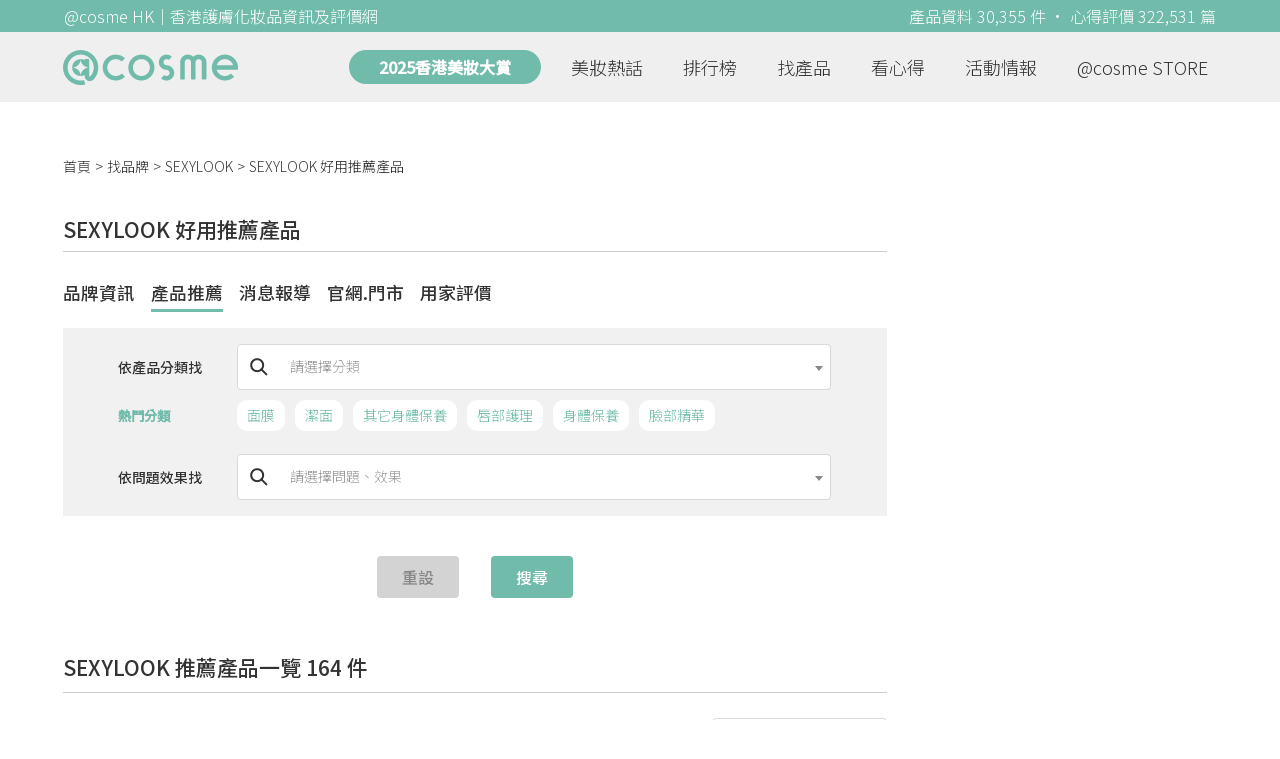

--- FILE ---
content_type: text/html; charset=utf-8
request_url: https://hk.cosme.net/brands/3559?page=10
body_size: 9028
content:
<!DOCTYPE html><html><head><title>SEXYLOOK 好用推薦產品 | @cosme 找美妝護膚</title>
<meta name="description" content="匯集SEXYLOOK 面膜,潔面,化妝水等164件好用產品推薦及70篇用家評價，必買產品：抗荳MP3痘痘淨化組,雙白金玻尿酸保濕精華液,蘆薈保濕純棉4D雙拉提面膜">
<meta name="keywords" content="sexylook,評價,好用,推薦,必買,面膜,潔面,化妝水">
<link rel="canonical" href="https://hk.cosme.net/brands/3559?page=10">
<meta property="og:title" content="SEXYLOOK 好用推薦產品 | @cosme 找美妝護膚">
<meta property="og:description" content="匯集SEXYLOOK 面膜,潔面,化妝水等164件好用產品推薦及70篇用家評價，必買產品：抗荳MP3痘痘淨化組,雙白金玻尿酸保濕精華液,蘆薈保濕純棉4D雙拉提面膜">
<meta property="og:url" content="https://hk.cosme.net/brands/3559?page=10">
<meta property="og:image" content="https://hk-web-production.s3.ap-east-1.amazonaws.com/packs/media/images/FB_600X300-5cdad85ba3904913852cce4c8a3940c2.png">
<meta property="og:type" content="website">
<meta name="viewport" content="width=device-width,initial-scale=1">
<meta name="image" content="https://hk-web-production.s3.ap-east-1.amazonaws.com/packs/media/images/FB_600X300-5cdad85ba3904913852cce4c8a3940c2.png"><link href="https://hk-web-production.s3.ap-east-1.amazonaws.com/packs/media/images/favicon-42883971783943b903caea7ba13f1a00.ico" rel="icon" type="image/x-icon" /><meta name="csrf-param" content="authenticity_token" />
<meta name="csrf-token" content="1CNgrnPViBMU1InqMW41sSpVwCgMZOD4IDExnVq588UXZzw8b_giXhvaGhdbjHkiO-RCvJKB55sWLKHIF5mtfg" /><link rel="stylesheet" media="all" href="https://hk-web-production.s3.ap-east-1.amazonaws.com/assets/application-04024382391bb910584145d8113cf35ef376b55d125bb4516cebeb14ce788597.css" /><link rel="stylesheet" media="screen" href="https://hk-web-production.s3.ap-east-1.amazonaws.com/packs/css/application-daf34d83.css" /><!--Global site tag (gtag.js) - Google Analytics--><script async="" src="https://www.googletagmanager.com/gtag/js?id=G-4DRLM5CJ00"></script><script>window.dataLayer = window.dataLayer || [];
function gtag(){dataLayer.push(arguments);}
gtag('js', new Date());
gtag('config', 'G-4DRLM5CJ00');</script><script>!function(f,b,e,v,n,t,s){if(f.fbq)return;n=f.fbq=function(){n.callMethod?
n.callMethod.apply(n,arguments):n.queue.push(arguments)};
if(!f._fbq)f._fbq=n;n.push=n;n.loaded=!0;n.version='2.0';
n.queue=[];t=b.createElement(e);t.async=!0;
t.src=v;s=b.getElementsByTagName(e)[0];
s.parentNode.insertBefore(t,s)}(window, document,'script',
'https://connect.facebook.net/en_US/fbevents.js');
fbq('init', '505889786483780');
fbq('track', 'PageView');</script><noscript><img height="1" style="display:none" width="1"><src>https://www.facebook.com/tr?id=505889786483780&amp;ev=PageView&amp;noscript=1</src></img></noscript><script>var clicky_site_ids = clicky_site_ids || []; clicky_site_ids.push(101309902);</script><script async="" src="//static.getclicky.com/js"></script><script src="https://securepubads.g.doubleclick.net/tag/js/gpt.js"></script><script src="https://cdn.jsdelivr.net/npm/sweetalert2@10/dist/sweetalert2.all.min.js"></script><script src="https://ajax.googleapis.com/ajax/libs/jquery/3.6.0/jquery.min.js"></script><script src="https://cdnjs.cloudflare.com/ajax/libs/jqueryui/1.12.1/jquery-ui.min.js"></script><script src="https://hk-web-production.s3.ap-east-1.amazonaws.com/packs/js/application-4210d7e5f8f9e55bafcb.js"></script><div data-tags="19.HK Brands^19_3559" id="urdmp-root" style="display:none;"></div><script>(function(i,s,o,g,r,a,m){i['urDmpObject']=r;i[r]=i[r]||function(){
(i[r].q=i[r].q||[]).push(arguments)},i[r].l=1*new Date();a=s.createElement(o),
m=s.getElementsByTagName(o)[0];a.async=1;a.src=g;m.parentNode.insertBefore(a,m);
})(window,document,'script','https://hk-web-production.s3.ap-east-1.amazonaws.com/urdmp/universal_hk.js','urdmp');

var uid = '';
urdmp('create','hk8c9240324ef613b1c838803c0519f2e',uid);
urdmp('send','pageview');</script></head><body><input class="d-none" id="download-tip" type="checkbox" /><header class="mobile-header fixed-top d-md-none"><input class="d-none" id="menu-open" type="checkbox" /><nav class="navbar flex-wrap no-gutters p-0 top-bg-color top-color"><div class="navbar-brand d-flex justify-content-center m-0 col text-center"><a class="d-inline-block" href="/"><img class="logo no-image" src="https://hk-web-production.s3.ap-east-1.amazonaws.com/packs/media/images/logo-4040fc7adb3a1fd3899ffa844137c00c.svg" /></a></div><label class="navbar-toggler position-absolute mb-0 p-0 d-md-none" for="menu-open"><span class="navbar-toggler-icon menu-btn"></span></label><div class="col-12 collapse"><ul class="list-group text-center"><li class="list-group-item"><a href="/">首頁</a></li><li class="annual-header-m"><a href="/best-cosme-awards/2025">2025香港美妝大賞</a></li><li class="list-group-item"><a href="/hotnews">美妝熱話</a></li><li class="list-group-item"><a href="/ranking">排行榜</a></li><li class="list-group-item"><div class="list-main-mobile-items"><span class="list-main-btn">找產品</span><span class="menu-arrow"></span><ul class="list-items"><li class="list-item"><a href="/brands">找品牌</a></li><li class="list-item"><a href="/products">找產品</a></li><li class="list-item"><a href="/effects">找效果</a></li><li class="list-item"><a href="/new-products">美妝新品</a></li></ul></div></li><li class="list-group-item"><div class="list-main-mobile-items"><span class="list-main-btn">看心得</span><span class="menu-arrow"></span><ul class="list-items"><li class="list-item"><a href="/new-reviews">最新心得</a></li><li class="list-item"><a href="/user-rankings">榮譽榜</a></li></ul></div></li><li class="list-group-item"><div class="list-main-mobile-items"><span class="list-main-btn">活動情報</span><ul class="list-items"><li class="list-item"><a href="/activities">品牌活動</a></li><li class="list-item"><a href="/activities/editor">編輯企劃</a></li></ul></div></li><li class="list-group-item"><a target="_blank" href="https://www.cosmestore.hk/">網上商店</a></li><hr class="hr" /><li class="list-group-item"><a target="_blank" href="https://hk.cosme.net/aboutus/">關於 @cosme HongKong</a></li><li class="list-group-item"><a target="_blank" href="https://hk.cosme.net/contact-us/">聯絡我們</a></li><li class="list-group-item" style="color: #333; background-color: #FBBC04;"><a data-turbolinks="false" data-download-app="" data-google-play-url="https://play.google.com/store/apps/details?id=jp.co.istyle.atcosme.goa&amp;referrer=utm_source%3DHK-homepage%26utm_medium%3DWeblog%26utm_campaign%3DHK-homepage" data-apple-url="https://apps.apple.com/app/apple-store/id1468439350?pt=833223&amp;ct=MMenu-DL&amp;mt=8" href="">用APP儲積分 即當現金使 >></a></li></ul></div><div class="backdrop"></div></nav></header><header class="d-none d-md-block"><nav class="navbar flex-wrap no-gutters p-0 top-bg-color top-color"><div class="header-title-layout"><div class="py-1 font-weight-light text-center">@cosme HK｜香港護膚化妝品資訊及評價網</div><div class="right-title">產品資料 30,355 件 · 心得評價 322,531 篇</div></div><div class="navbar-container col-12 nav-pc-bg-color nav-pc-color"><div class="container-md"><a href="/"><img class="logo-green no-image" src="https://hk-web-production.s3.ap-east-1.amazonaws.com/packs/media/images/logo-green-954fa4209d3d3d0336fc72f9f301e0fa.svg" /></a><ul class="list-group"><li class="annual-header"><a href="/best-cosme-awards/2025">2025香港美妝大賞</a></li><li class="list-group-item"><a class="item-menu" href="/hotnews">美妝熱話</a></li><li class="list-group-item"><a class="item-menu" href="/ranking">排行榜</a></li><li class="list-group-item"><div class="list-main-items">找產品<ul class="list-items"><li class="list-item"><a href="/brands">找品牌</a></li><li class="list-item"><a href="/products">找產品</a></li><li class="list-item"><a href="/effects">找效果</a></li><li class="list-item"><a href="/new-products">美妝新品</a></li></ul></div></li><li class="list-group-item"><div class="list-main-items">看心得<ul class="list-items"><li class="list-item"><a href="/new-reviews">最新心得</a></li><li class="list-item"><a href="/user-rankings">榮譽榜</a></li></ul></div></li><li class="list-group-item"><div class="list-main-items">活動情報<ul class="list-items"><li class="list-item"><a href="/activities">品牌活動</a></li><li class="list-item"><a href="/activities/editor">編輯企劃</a></li></ul></div></li><li class="list-group-item"><div class="list-main-items">@cosme STORE<ul class="list-items"><li class="list-item"><a href="/cosmestore">STORE 產品</a></li><li class="list-item"><a href="https://www.cosmestore.hk/">網上商店</a></li></ul></div></li></ul></div></div></nav></header><section class="ad-block section d-md-none d-md-none"><div class="gpt-ad iframe-rwd dfpCloseBtn topHeader ad650x150" data-gpt-dimensions="[[650, 100], [650, 150]]" data-gpt-div-id="div-gpt-ad-1629862047742-0" data-gpt-path="/7981851/hk-m-web-top_below_cosme" id="div-gpt-ad-1629862047742-0" style="max-width: 100%; width: 650px; min-height: 100px"></div></section><div class="dfp_big_screen d-none d-md-block"><div brand-id="3559" class="gpt-ad" data-gpt-dimensions="[120, 730]" data-gpt-div-id="div-gpt-ad-1666932902425-0" data-gpt-path="/7981851/hk_web_brand_page_big_screen_left_120x730" id="div-gpt-ad-1666932902425-0"></div><div brand-id="3559" class="gpt-ad" data-gpt-dimensions="[1200, 100]" data-gpt-div-id="div-gpt-ad-1666932871061-0" data-gpt-path="/7981851/hk_web_brand_page_big_screen_upside_1200x100" id="div-gpt-ad-1666932871061-0"></div><div brand-id="3559" class="gpt-ad" data-gpt-dimensions="[120, 730]" data-gpt-div-id="div-gpt-ad-1666932925964-0" data-gpt-path="/7981851/hk_web_brand_page_big_screen_right_120x730" id="div-gpt-ad-1666932925964-0"></div></div><main class="main container-md"><nav aria-label="breadcrumb"><ol class="breadcrumb"><li class="breadcrumb-item"><a href="/">首頁</a></li><li class="breadcrumb-item"><a href="/brands">找品牌</a></li><li class="breadcrumb-item"><a href="/brands/3559/home">SEXYLOOK</a></li><li class="breadcrumb-item"><a href="/brands/3559">SEXYLOOK 好用推薦產品</a></li></ol></nav><div class="row no-gutters justify-content-between"><article class="col-left"><section class="section brand-products-search-layout"><h1 class="section-title">SEXYLOOK 好用推薦產品</h1><div class="section-content"><div class="brand-page-links"><a class="brand-nav-link " href="/brands/3559/home">品牌資訊</a><a class="brand-nav-link current-nav" href="/brands/3559">產品推薦</a><a class="brand-nav-link " href="/brands/3559/news">消息報導</a><a class="brand-nav-link " href="/brands/3559/sell-channels">官網.門市</a><a class="brand-nav-link " href="/brands/3559/reviews">用家評價</a></div></div><div class="section-content"><form id="search-form" action="/brands/3559" accept-charset="UTF-8" method="get"><div class="form-inputs-group"><div class="form-group"><label class="form-label form-label-color">依產品分類找</label><div class="input-group"><div class="input-group-prepend"><i class="input-group-text search"></i></div><select class="form-control" data-form-select2="" data-allow-clear="true" data-placeholder="請選擇分類" name="attribute" id="attribute"><option value="" label=" "></option>
<option value="223">臉部保養</option>
<option value="224">防曬・仿曬</option>
<option value="226">底妝</option>
<option value="229">身體保養</option>
<option value="232">潔面</option>
<option value="233">卸妝</option>
<option value="234">化妝水</option>
<option value="235">臉部精華</option>
<option value="236">面膜</option>
<option value="239">防曬</option>
<option value="246">粉底</option>
<option value="252">其它身體保養</option>
<option value="257">卸妝油</option>
<option value="258">化妝水</option>
<option value="259">乳液</option>
<option value="261">精華</option>
<option value="262">片狀面膜</option>
<option value="263">妝前打底</option>
<option value="278">眼部護理</option>
<option value="279">唇部護理</option>
<option value="282">其它身體保養</option>
<option value="283">洗面乳</option>
<option value="287">卸妝啫喱</option>
<option value="289">眼唇卸妝</option>
<option value="299">噴霧式化妝水</option>
<option value="333">沐浴清潔</option>
<option value="334">身體保養</option>
<option value="335">手部保養</option>
<option value="363">啫喱面膜</option>
<option value="364">霜狀面膜</option>
<option value="365">去角質</option>
<option value="366">泥漿面膜</option>
<option value="368">其它面膜</option>
<option value="372">防曬乳液</option>
<option value="380">BB霜</option>
<option value="412">身體去角質</option>
<option value="414">身體乳液</option>
<option value="415">身體乳霜</option>
<option value="416">美體油</option>
<option value="559">私密保養</option>
<option value="572">腿部・足部保養</option>
<option value="816">妝前打底</option>
<option value="836">潔顏慕斯</option>
<option value="843">臉部去角質</option>
<option value="847">眼膜</option>
<option value="850">護唇膏</option>
<option value="853">其它唇部保養</option></select></div></div><div class="attributes-recommend-block"><div class="attributes-header">熱門分類</div><div class="attributes-recommend-list-block"><a class="attr-item" href="/brands/3559?attribute=236">面膜</a><a class="attr-item" href="/brands/3559?attribute=232">潔面</a><a class="attr-item" href="/brands/3559?attribute=252">其它身體保養</a><a class="attr-item" href="/brands/3559?attribute=279">唇部護理</a><a class="attr-item" href="/brands/3559?attribute=334">身體保養</a><a class="attr-item" href="/brands/3559?attribute=235">臉部精華</a></div></div><div class="form-group"><label class="form-label form-label-color">依問題效果找</label><div class="input-group"><div class="input-group-prepend"><i class="input-group-text search"></i></div><select class="form-control" data-form-select2="" data-allow-clear="true" data-placeholder="請選擇問題、效果" name="effect" id="effect"><option value="" label=" "></option>
<option value="587">清爽</option>
<option value="588">滋潤</option>
<option value="589">毛孔</option>
<option value="591">臉部美白</option>
<option value="592">敏感肌</option>
<option value="594">緊緻</option>
<option value="598">肌膚彈性</option>
<option value="599">清潔力強</option>
<option value="603">黑眼圈</option>
<option value="638">不黏膩</option>
<option value="666">高性價比</option>
<option value="693">杏仁酸</option>
<option value="712">保濕面膜</option>
<option value="740">毛孔收斂</option>
<option value="744">撫紋</option>
<option value="745">舒緩鎮靜</option>
<option value="786">拉提</option>
<option value="787">亮白</option>
<option value="788">抗氧化</option>
<option value="889">補水</option>
<option value="904">緊緻拉提</option>
<option value="905">水潤</option>
<option value="1018">油脂粒</option>
<option value="1064">片狀眼膜</option>
<option value="1065">美白面膜</option>
<option value="1079">雙下巴</option>
<option value="1080">瘦面</option>
<option value="1106">抗老面膜</option></select></div></div></div><div class="form-btns-group"><input type="reset" name="commit" value="重設" class="btn btn-reset" data-form-reset-select2="" data-selects="#search-form [data-form-select2]" data-disable-with="重設" /><input type="submit" value="搜尋" class="btn" data-form-submit-select2="" data-disable-with="搜尋" /></div></form></div></section><section class="ad-block section d-md-none" style=""><div class="gpt-ad ad320x100" data-gpt-dimensions="[320, 100]" data-gpt-div-id="div-gpt-ad-1617021471340-0" data-gpt-path="/7981851/HK_Web_Banner_Mobile_Horizontal" id="div-gpt-ad-1617021471340-0" style="width: 320px;height: 100px"></div></section><section class="section section-products"><h2 class="section-title">SEXYLOOK 推薦產品一覽 164 件</h2><div class="section-content"><div class="d-md-none"><div class="other-products open-tags-menu">全部效果 &gt;</div></div><div class="product-order-block"><label>排序方式</label><select name="sort_by" id="sort_by" class="form-control product-order" data-form-select2="" data-allow-clear="false" data-placeholder="Select" data-trigger-type="url" data-variables="{&quot;brand&quot;:3559}" data-trigger-baseurl="/brands/#{brand}?attribute=#{attribute}&amp;effect=#{effect}&amp;sort_by=#{sort_by}" data-variable-selectors="{&quot;sort_by&quot;:&quot;#sort_by&quot;,&quot;attribute&quot;:&quot;#attribute&quot;,&quot;effect&quot;:&quot;#effect&quot;}"><option value="7">心得數降序</option>
<option selected="selected" value="2">指數降序</option>
<option value="3">上市日期由新至舊</option></select></div><div class="product-list"><div class="product-block"><div class="img-block"><a data-ga="true" data-location="content-推薦產品一覽" data-product-id="110090" data-direct-to="產品-商品資訊" href="/products/110090"><img class="cover" alt="SEXYLOOK抗荳MP3痘痘淨化組" src="https://hk-web-production.s3.ap-east-1.amazonaws.com/packs/media/images/product_no_image-df1aa4dd13abb766784b8588b124dc36.png" /></a></div><div class="details"><a class="brand" data-ga="true" data-location="content-推薦產品一覽" data-brand-id="3559" data-direct-to="品牌-品牌首頁" href="/brands/3559">SEXYLOOK</a><a class="title line-clamp-2" data-ga="true" data-location="content-推薦產品一覽" data-product-id="110090" data-direct-to="產品-商品資訊" href="/products/110090">抗荳MP3痘痘淨化組</a><div class="tags"><div class="tag"><a class="" href="/products?attribute=289">眼唇卸妝</a></div></div><div class="indexes"><i class="index star-no"></i><i class="index star-no"></i><i class="index star-no"></i><i class="index star-no"></i><i class="index star-no"></i><i class="index star-no"></i><i class="index star-no"></i><span class="value">0.0</span></div><div class="reviews">心得評價：0 篇</div><div class="description"></div></div></div><div class="product-block"><div class="img-block"><a data-ga="true" data-location="content-推薦產品一覽" data-product-id="110109" data-direct-to="產品-商品資訊" href="/products/110109"><img class="cover" alt="SEXYLOOK雙白金玻尿酸保濕精華液" src="https://hk-web-production.s3.ap-east-1.amazonaws.com/packs/media/images/product_no_image-df1aa4dd13abb766784b8588b124dc36.png" /></a></div><div class="details"><a class="brand" data-ga="true" data-location="content-推薦產品一覽" data-brand-id="3559" data-direct-to="品牌-品牌首頁" href="/brands/3559">SEXYLOOK</a><a class="title line-clamp-2" data-ga="true" data-location="content-推薦產品一覽" data-product-id="110109" data-direct-to="產品-商品資訊" href="/products/110109">雙白金玻尿酸保濕精華液</a><div class="tags"><div class="tag"><a class="" href="/products?attribute=261">精華</a></div></div><div class="indexes"><i class="index star-no"></i><i class="index star-no"></i><i class="index star-no"></i><i class="index star-no"></i><i class="index star-no"></i><i class="index star-no"></i><i class="index star-no"></i><span class="value">0.0</span></div><div class="reviews">心得評價：0 篇</div><div class="description"></div></div></div><div class="product-block"><div class="img-block"><a data-ga="true" data-location="content-推薦產品一覽" data-product-id="110117" data-direct-to="產品-商品資訊" href="/products/110117"><img class="cover" alt="SEXYLOOK蘆薈保濕純棉4D雙拉提面膜" src="https://hk-web-production.s3.ap-east-1.amazonaws.com/packs/media/images/product_no_image-df1aa4dd13abb766784b8588b124dc36.png" /></a></div><div class="details"><a class="brand" data-ga="true" data-location="content-推薦產品一覽" data-brand-id="3559" data-direct-to="品牌-品牌首頁" href="/brands/3559">SEXYLOOK</a><a class="title line-clamp-2" data-ga="true" data-location="content-推薦產品一覽" data-product-id="110117" data-direct-to="產品-商品資訊" href="/products/110117">蘆薈保濕純棉4D雙拉提面膜</a><div class="tags"><div class="tag"><a class="" href="/products?attribute=262">片狀面膜</a></div></div><div class="indexes"><i class="index star-no"></i><i class="index star-no"></i><i class="index star-no"></i><i class="index star-no"></i><i class="index star-no"></i><i class="index star-no"></i><i class="index star-no"></i><span class="value">0.0</span></div><div class="reviews">心得評價：0 篇</div><div class="description"></div></div></div><div class="product-block"><div class="img-block"><a data-ga="true" data-location="content-推薦產品一覽" data-product-id="110126" data-direct-to="產品-商品資訊" href="/products/110126"><img class="cover" alt="SEXYLOOK黑覺肌晶亮黑凍膜" src="https://hk-web-production.s3.ap-east-1.amazonaws.com/packs/media/images/product_no_image-df1aa4dd13abb766784b8588b124dc36.png" /></a></div><div class="details"><a class="brand" data-ga="true" data-location="content-推薦產品一覽" data-brand-id="3559" data-direct-to="品牌-品牌首頁" href="/brands/3559">SEXYLOOK</a><a class="title line-clamp-2" data-ga="true" data-location="content-推薦產品一覽" data-product-id="110126" data-direct-to="產品-商品資訊" href="/products/110126">黑覺肌晶亮黑凍膜</a><div class="tags"><div class="tag"><a class="" href="/products?attribute=262">片狀面膜</a></div></div><div class="indexes"><i class="index star-no"></i><i class="index star-no"></i><i class="index star-no"></i><i class="index star-no"></i><i class="index star-no"></i><i class="index star-no"></i><i class="index star-no"></i><span class="value">0.0</span></div><div class="reviews">心得評價：0 篇</div><div class="description"></div></div></div><div class="product-block"><div class="img-block"><a data-ga="true" data-location="content-推薦產品一覽" data-product-id="110127" data-direct-to="產品-商品資訊" href="/products/110127"><img class="cover" alt="SEXYLOOK嫩白水潤黑頸顏面膜" src="https://hk-web-production.s3.ap-east-1.amazonaws.com/packs/media/images/product_no_image-df1aa4dd13abb766784b8588b124dc36.png" /></a></div><div class="details"><a class="brand" data-ga="true" data-location="content-推薦產品一覽" data-brand-id="3559" data-direct-to="品牌-品牌首頁" href="/brands/3559">SEXYLOOK</a><a class="title line-clamp-2" data-ga="true" data-location="content-推薦產品一覽" data-product-id="110127" data-direct-to="產品-商品資訊" href="/products/110127">嫩白水潤黑頸顏面膜</a><div class="tags"><div class="tag"><a class="" href="/products?attribute=262">片狀面膜</a></div></div><div class="indexes"><i class="index star-no"></i><i class="index star-no"></i><i class="index star-no"></i><i class="index star-no"></i><i class="index star-no"></i><i class="index star-no"></i><i class="index star-no"></i><span class="value">0.0</span></div><div class="reviews">心得評價：0 篇</div><div class="description"></div></div></div><div class="product-block"><div class="img-block"><a data-ga="true" data-location="content-推薦產品一覽" data-product-id="110140" data-direct-to="產品-商品資訊" href="/products/110140"><img class="cover" alt="SEXYLOOK黃金玻尿酸極潤膠原膜" src="https://hk-web-production.s3.ap-east-1.amazonaws.com/packs/media/images/product_no_image-df1aa4dd13abb766784b8588b124dc36.png" /></a></div><div class="details"><a class="brand" data-ga="true" data-location="content-推薦產品一覽" data-brand-id="3559" data-direct-to="品牌-品牌首頁" href="/brands/3559">SEXYLOOK</a><a class="title line-clamp-2" data-ga="true" data-location="content-推薦產品一覽" data-product-id="110140" data-direct-to="產品-商品資訊" href="/products/110140">黃金玻尿酸極潤膠原膜</a><div class="tags"><div class="tag"><a class="" href="/products?attribute=262">片狀面膜</a></div></div><div class="indexes"><i class="index star-no"></i><i class="index star-no"></i><i class="index star-no"></i><i class="index star-no"></i><i class="index star-no"></i><i class="index star-no"></i><i class="index star-no"></i><span class="value">0.0</span></div><div class="reviews">心得評價：0 篇</div><div class="description"></div></div></div><div class="product-block"><div class="img-block"><a data-ga="true" data-location="content-推薦產品一覽" data-product-id="110146" data-direct-to="產品-商品資訊" href="/products/110146"><img class="cover" alt="SEXYLOOK美肌專科水光針水潤黑面膜" src="https://hk-web-production.s3.ap-east-1.amazonaws.com/packs/media/images/product_no_image-df1aa4dd13abb766784b8588b124dc36.png" /></a></div><div class="details"><a class="brand" data-ga="true" data-location="content-推薦產品一覽" data-brand-id="3559" data-direct-to="品牌-品牌首頁" href="/brands/3559">SEXYLOOK</a><a class="title line-clamp-2" data-ga="true" data-location="content-推薦產品一覽" data-product-id="110146" data-direct-to="產品-商品資訊" href="/products/110146">美肌專科水光針水潤黑面膜</a><div class="tags"><div class="tag"><a class="" href="/products?attribute=262">片狀面膜</a></div></div><div class="indexes"><i class="index star-no"></i><i class="index star-no"></i><i class="index star-no"></i><i class="index star-no"></i><i class="index star-no"></i><i class="index star-no"></i><i class="index star-no"></i><span class="value">0.0</span></div><div class="reviews">心得評價：0 篇</div><div class="description"></div></div></div><div class="product-block"><div class="img-block"><a data-ga="true" data-location="content-推薦產品一覽" data-product-id="110147" data-direct-to="產品-商品資訊" href="/products/110147"><img class="cover" alt="SEXYLOOK美肌專科水光針飽水黑面膜" src="https://hk-web-production.s3.ap-east-1.amazonaws.com/packs/media/images/product_no_image-df1aa4dd13abb766784b8588b124dc36.png" /></a></div><div class="details"><a class="brand" data-ga="true" data-location="content-推薦產品一覽" data-brand-id="3559" data-direct-to="品牌-品牌首頁" href="/brands/3559">SEXYLOOK</a><a class="title line-clamp-2" data-ga="true" data-location="content-推薦產品一覽" data-product-id="110147" data-direct-to="產品-商品資訊" href="/products/110147">美肌專科水光針飽水黑面膜</a><div class="tags"><div class="tag"><a class="" href="/products?attribute=262">片狀面膜</a></div></div><div class="indexes"><i class="index star-no"></i><i class="index star-no"></i><i class="index star-no"></i><i class="index star-no"></i><i class="index star-no"></i><i class="index star-no"></i><i class="index star-no"></i><span class="value">0.0</span></div><div class="reviews">心得評價：0 篇</div><div class="description"></div></div></div><div class="product-block"><div class="img-block"><a data-ga="true" data-location="content-推薦產品一覽" data-product-id="110151" data-direct-to="產品-商品資訊" href="/products/110151"><img class="cover" alt="SEXYLOOK夜奇蹟面膜(保濕)" src="https://hk-web-production.s3.ap-east-1.amazonaws.com/packs/media/images/product_no_image-df1aa4dd13abb766784b8588b124dc36.png" /></a></div><div class="details"><a class="brand" data-ga="true" data-location="content-推薦產品一覽" data-brand-id="3559" data-direct-to="品牌-品牌首頁" href="/brands/3559">SEXYLOOK</a><a class="title line-clamp-2" data-ga="true" data-location="content-推薦產品一覽" data-product-id="110151" data-direct-to="產品-商品資訊" href="/products/110151">夜奇蹟面膜(保濕)</a><div class="tags"><div class="tag"><a class="" href="/products?attribute=262">片狀面膜</a></div></div><div class="indexes"><i class="index star-no"></i><i class="index star-no"></i><i class="index star-no"></i><i class="index star-no"></i><i class="index star-no"></i><i class="index star-no"></i><i class="index star-no"></i><span class="value">0.0</span></div><div class="reviews">心得評價：0 篇</div><div class="description"></div></div></div><div class="product-block"><div class="img-block"><a data-ga="true" data-location="content-推薦產品一覽" data-product-id="110154" data-direct-to="產品-商品資訊" href="/products/110154"><img class="cover" alt="SEXYLOOK雙酵特嫩面膜" src="https://hk-web-production.s3.ap-east-1.amazonaws.com/packs/media/images/product_no_image-df1aa4dd13abb766784b8588b124dc36.png" /></a></div><div class="details"><a class="brand" data-ga="true" data-location="content-推薦產品一覽" data-brand-id="3559" data-direct-to="品牌-品牌首頁" href="/brands/3559">SEXYLOOK</a><a class="title line-clamp-2" data-ga="true" data-location="content-推薦產品一覽" data-product-id="110154" data-direct-to="產品-商品資訊" href="/products/110154">雙酵特嫩面膜</a><div class="tags"><div class="tag"><a class="" href="/products?attribute=262">片狀面膜</a></div></div><div class="indexes"><i class="index star-no"></i><i class="index star-no"></i><i class="index star-no"></i><i class="index star-no"></i><i class="index star-no"></i><i class="index star-no"></i><i class="index star-no"></i><span class="value">0.0</span></div><div class="reviews">心得評價：0 篇</div><div class="description"></div></div></div></div></div></section><script>$(function() {
  let menu_option = 0;
  let last_menu_option = 0;
  function selectTag(tag_id) {
    menu_option = tag_id;
    if (tag_id == 0) {
      $('#tag_menu_title').text('全部效果');
    } else {
      let title = $(`.menu_tag_${tag_id} .tag-name`).text()
      $('#tag_menu_title').text(title);
    }
    $(".tags-menu-item").addClass('hidden');
    $(`.menu_item_${menu_option}`).removeClass('hidden');
  }

  $('.open-tags-menu').click(function(){
    $('.tags-menu, .fix-main-menu, .main-cover').addClass('show');
  });

  $('.menu_item_next').click(function() {
    last_menu_option = menu_option;
    selectTag($(this).data('tid'));
  });

  $('.main-cover, #close-ucat-menu').click(function() {
    if (menu_option != 0) {
      menu_option = last_menu_option;
      selectTag(menu_option);
      last_menu_option = 0;
    } else {
      $('.tags-menu, .fix-main-menu, .main-cover').removeClass('show');
    }
  });
})</script><div class="d-md-none"><nav class="pagination"><span class="first"><a class="page-first" href="/brands/3559"></a></span> <span class="prev"><a rel="prev" class="page-prev" href="/brands/3559?page=9"></a></span> <span class="page"><a href="/brands/3559?page=8">8</a></span> <span class="page"><a rel="prev" href="/brands/3559?page=9">9</a></span> <span class="page current">10</span> <span class="page"><a rel="next" href="/brands/3559?page=11">11</a></span> <span class="page"><a href="/brands/3559?page=12">12</a></span> <span class="next"><a rel="next" class="page-next" href="/brands/3559?page=11"></a></span> <span class="last"><a class="page-last" href="/brands/3559?page=17"></a></span> </nav></div><div class="d-none d-md-block"><nav class="pagination"><span class="first"><a class="page-first" href="/brands/3559"></a></span> <span class="prev"><a rel="prev" class="page-prev" href="/brands/3559?page=9"></a></span> <span class="page"><a href="/brands/3559?page=6">6</a></span> <span class="page"><a href="/brands/3559?page=7">7</a></span> <span class="page"><a href="/brands/3559?page=8">8</a></span> <span class="page"><a rel="prev" href="/brands/3559?page=9">9</a></span> <span class="page current">10</span> <span class="page"><a rel="next" href="/brands/3559?page=11">11</a></span> <span class="page"><a href="/brands/3559?page=12">12</a></span> <span class="page"><a href="/brands/3559?page=13">13</a></span> <span class="page"><a href="/brands/3559?page=14">14</a></span> <span class="next"><a rel="next" class="page-next" href="/brands/3559?page=11"></a></span> <span class="last"><a class="page-last" href="/brands/3559?page=17"></a></span> </nav></div></article><aside class="col-right"><div class="d-none d-md-block"><div class="ad300x600 d-none d-md-block"><div class="gpt-ad" data-gpt-dimensions="[300, 600]" data-gpt-div-id="div-gpt-ad-1616999008937-0" data-gpt-path="/7981851/HK_Web_Mega_Banner_vertical" id="div-gpt-ad-1616999008937-0"></div></div></div><section class="section"><div class="section-title"> 熱門排行榜<a class="section-more" href="/ranking"> 看更多<div class="arrow-right"></div></a></div><div class="section-content"><div class="carousel slide" data-interval="10000" data-ride="carousel" id="hotranking-carousel"><div class="carousel-inner"><div class="carousel-item active"><div class="hotranking-list"><div class="hotranking-block"><div class="title">綜合排行榜</div><div class="hotranking"><div class="cover"><a data-ga="true" data-location="sidebar-熱門排行榜" data-product-id="102733" data-direct-to="產品-商品資訊" href="/products/102733"><img src="https://cosme-global-production.s3.amazonaws.com/uploads/product_sku_image/102733/128300/85422/medium_128300_85422.jpg" /></a></div><div class="details"><a class="title line-clamp-2" href="/products/102733">[ ettusais ] 魔束捲翹睫毛底膏</a><div class="info"><div class="index"><i class="index star-full"></i><i class="index star-full"></i><i class="index star-full"></i><i class="index star-full"></i><i class="index star-full"></i><i class="index star-full"></i><i class="index star-no"></i><span class="value">6.0</span></div><span class="likes">心得 44 篇</span></div></div></div><div class="hotranking"><div class="cover"><a data-ga="true" data-location="sidebar-熱門排行榜" data-product-id="137052" data-direct-to="產品-商品資訊" href="/products/137052"><img src="https://cosme-global-production.s3.amazonaws.com/uploads/product_sku_image/137052/189266/194207/medium_189266_202307212354.jpg" /></a></div><div class="details"><a class="title line-clamp-2" href="/products/137052">[ CeraVe ] 長效保濕修復乳</a><div class="info"><div class="index"><i class="index star-full"></i><i class="index star-full"></i><i class="index star-full"></i><i class="index star-full"></i><i class="index star-full"></i><i class="index star-half"></i><i class="index star-no"></i><span class="value">5.9</span></div><span class="likes">心得 61 篇</span></div></div></div><div class="hotranking"><div class="cover"><a data-ga="true" data-location="sidebar-熱門排行榜" data-product-id="137053" data-direct-to="產品-商品資訊" href="/products/137053"><img src="https://cosme-global-production.s3.amazonaws.com/uploads/product_sku_image/137053/189269/194208/medium_189269_202307212357.jpg" /></a></div><div class="details"><a class="title line-clamp-2" href="/products/137053">[ CeraVe ] 長效滋潤修復霜</a><div class="info"><div class="index"><i class="index star-full"></i><i class="index star-full"></i><i class="index star-full"></i><i class="index star-full"></i><i class="index star-full"></i><i class="index star-half"></i><i class="index star-no"></i><span class="value">5.9</span></div><span class="likes">心得 59 篇</span></div></div></div></div></div></div><div class="carousel-item"><div class="hotranking-list"><div class="hotranking-block"><div class="title">片狀面膜</div><div class="hotranking"><div class="cover"><a data-ga="true" data-location="sidebar-熱門排行榜" data-product-id="145160" data-direct-to="產品-商品資訊" href="/products/145160"><img src="https://cosme-global-production.s3.amazonaws.com/uploads/product_sku_image/145160/204424/208110/medium_204424_202410030834.jpeg" /></a></div><div class="details"><a class="title line-clamp-2" href="/products/145160">[ Torriden ] 低分子透明質酸保濕面膜</a><div class="info"><div class="index"><i class="index star-full"></i><i class="index star-full"></i><i class="index star-full"></i><i class="index star-full"></i><i class="index star-full"></i><i class="index star-no"></i><i class="index star-no"></i><span class="value">5.5</span></div><span class="likes">心得 18 篇</span></div></div></div><div class="hotranking"><div class="cover"><a data-ga="true" data-location="sidebar-熱門排行榜" data-product-id="134881" data-direct-to="產品-商品資訊" href="/products/134881"><img src="https://cosme-global-production.s3.amazonaws.com/uploads/product_sku_image/134881/185350/190894/medium_185350_202304260418.jpg" /></a></div><div class="details"><a class="title line-clamp-2" href="/products/134881">[ QUALITY FIRST ] 激光超效維他命面膜</a><div class="info"><div class="index"><i class="index star-full"></i><i class="index star-full"></i><i class="index star-full"></i><i class="index star-full"></i><i class="index star-full"></i><i class="index star-no"></i><i class="index star-no"></i><span class="value">5.5</span></div><span class="likes">心得 15 篇</span></div></div></div><div class="hotranking"><div class="cover"><a data-ga="true" data-location="sidebar-熱門排行榜" data-product-id="151235" data-direct-to="產品-商品資訊" href="/products/151235"><img src="https://cosme-global-production.s3.amazonaws.com/uploads/product_sku_image/151235/214394/217879/medium_214394_202508050239.png" /></a></div><div class="details"><a class="title line-clamp-2" href="/products/151235">[ 麗珠蘭 REJURAN ] PDRx 5%超水光深層保濕再生修復面膜</a><div class="info"><div class="index"><i class="index star-full"></i><i class="index star-full"></i><i class="index star-full"></i><i class="index star-full"></i><i class="index star-full"></i><i class="index star-no"></i><i class="index star-no"></i><span class="value">5.4</span></div><span class="likes">心得 46 篇</span></div></div></div></div></div></div><div class="carousel-item"><div class="hotranking-list"><div class="hotranking-block"><div class="title">粉狀腮紅</div><div class="hotranking"><div class="cover"><a data-ga="true" data-location="sidebar-熱門排行榜" data-product-id="98678" data-direct-to="產品-商品資訊" href="/products/98678"><img src="https://cosme-global-production.s3.amazonaws.com/uploads/product_sku_image/98678/121584/209435/medium_121584_202411140829.JPG" /></a></div><div class="details"><a class="title line-clamp-2" href="/products/98678">[ CANMAKE TOKYO ] 花漾瑰麗胭脂</a><div class="info"><div class="index"><i class="index star-full"></i><i class="index star-full"></i><i class="index star-full"></i><i class="index star-full"></i><i class="index star-half"></i><i class="index star-no"></i><i class="index star-no"></i><span class="value">4.8</span></div><span class="likes">心得 8 篇</span></div></div></div><div class="hotranking"><div class="cover"><a data-ga="true" data-location="sidebar-熱門排行榜" data-product-id="142125" data-direct-to="產品-商品資訊" href="/products/142125"><img src="https://cosme-global-production.s3.amazonaws.com/uploads/product_sku_image/142125/199488/203073/medium_199488_202405031202.jpg" /></a></div><div class="details"><a class="title line-clamp-2" href="/products/142125">[ NARS ] 胭脂</a><div class="info"><div class="index"><i class="index star-full"></i><i class="index star-full"></i><i class="index star-full"></i><i class="index star-full"></i><i class="index star-no"></i><i class="index star-no"></i><i class="index star-no"></i><span class="value">4.5</span></div><span class="likes">心得 4 篇</span></div></div></div><div class="hotranking"><div class="cover"><a data-ga="true" data-location="sidebar-熱門排行榜" data-product-id="102310" data-direct-to="產品-商品資訊" href="/products/102310"><img src="https://cosme-global-production.s3.amazonaws.com/uploads/product_sku_image/102310/127635/84974/medium_127635_84974.jpg" /></a></div><div class="details"><a class="title line-clamp-2" href="/products/102310">[ CEZANNE ] 柔亮胭脂</a><div class="info"><div class="index"><i class="index star-full"></i><i class="index star-full"></i><i class="index star-full"></i><i class="index star-full"></i><i class="index star-no"></i><i class="index star-no"></i><i class="index star-no"></i><span class="value">4.2</span></div><span class="likes">心得 4 篇</span></div></div></div></div></div></div><div class="carousel-item"><div class="hotranking-list"><div class="hotranking-block"><div class="title">泥漿面膜</div><div class="hotranking"><div class="cover"><a data-ga="true" data-location="sidebar-熱門排行榜" data-product-id="105415" data-direct-to="產品-商品資訊" href="/products/105415"><img src="https://cosme-global-production.s3.amazonaws.com/uploads/product_sku_image/105415/132497/86753/medium_132497_86753.jpg" /></a></div><div class="details"><a class="title line-clamp-2" href="/products/105415">[ Kiehl&#39;s ] 亞瑪遜白泥毛孔深層清潔面膜</a><div class="info"><div class="index"><i class="index star-full"></i><i class="index star-full"></i><i class="index star-full"></i><i class="index star-full"></i><i class="index star-full"></i><i class="index star-no"></i><i class="index star-no"></i><span class="value">5.4</span></div><span class="likes">心得 10 篇</span></div></div></div><div class="hotranking"><div class="cover"><a data-ga="true" data-location="sidebar-熱門排行榜" data-product-id="121527" data-direct-to="產品-商品資訊" href="/products/121527"><img src="https://cosme-global-production.s3.amazonaws.com/uploads/product_sku_image/121527/151222/161259/medium_151222_202107301222.jpg" /></a></div><div class="details"><a class="title line-clamp-2" href="/products/121527">[ SABON ] 死海鑽奇三合一磨砂面膜</a><div class="info"><div class="index"><i class="index star-full"></i><i class="index star-full"></i><i class="index star-full"></i><i class="index star-full"></i><i class="index star-full"></i><i class="index star-no"></i><i class="index star-no"></i><span class="value">5.2</span></div><span class="likes">心得 9 篇</span></div></div></div><div class="hotranking"><div class="cover"><a data-ga="true" data-location="sidebar-熱門排行榜" data-product-id="133693" data-direct-to="產品-商品資訊" href="/products/133693"><img src="https://cosme-global-production.s3.amazonaws.com/uploads/product_sku_image/133693/181989/187855/medium_181989_202303070240.jpg" /></a></div><div class="details"><a class="title line-clamp-2" href="/products/133693">[ Benefit ] 深層淨化毛孔泥膜</a><div class="info"><div class="index"><i class="index star-full"></i><i class="index star-full"></i><i class="index star-full"></i><i class="index star-full"></i><i class="index star-no"></i><i class="index star-no"></i><i class="index star-no"></i><span class="value">4.3</span></div><span class="likes">心得 5 篇</span></div></div></div></div></div></div><div class="carousel-item"><div class="hotranking-list"><div class="hotranking-block"><div class="title">唇釉</div><div class="hotranking"><div class="cover"><a data-ga="true" data-location="sidebar-熱門排行榜" data-product-id="134884" data-direct-to="產品-商品資訊" href="/products/134884"><img src="https://cosme-global-production.s3.amazonaws.com/uploads/product_sku_image/134884/185353/209462/medium_185353_202411141020.JPG" /></a></div><div class="details"><a class="title line-clamp-2" href="/products/134884">[ Fujiko ] 豐潤水光不沾色唇釉</a><div class="info"><div class="index"><i class="index star-full"></i><i class="index star-full"></i><i class="index star-full"></i><i class="index star-full"></i><i class="index star-no"></i><i class="index star-no"></i><i class="index star-no"></i><span class="value">4.3</span></div><span class="likes">心得 6 篇</span></div></div></div><div class="hotranking"><div class="cover"><a data-ga="true" data-location="sidebar-熱門排行榜" data-product-id="135459" data-direct-to="產品-商品資訊" href="/products/135459"><img src="https://cosme-global-production.s3.amazonaws.com/uploads/product_sku_image/135459/186496/191876/medium_186496_202305220407.jpg" /></a></div><div class="details"><a class="title line-clamp-2" href="/products/135459">[ ARMANI Beauty ] 絲絨水漾唇釉</a><div class="info"><div class="index"><i class="index star-full"></i><i class="index star-full"></i><i class="index star-full"></i><i class="index star-full"></i><i class="index star-no"></i><i class="index star-no"></i><i class="index star-no"></i><span class="value">4.2</span></div><span class="likes">心得 4 篇</span></div></div></div><div class="hotranking"><div class="cover"><a data-ga="true" data-location="sidebar-熱門排行榜" data-product-id="111991" data-direct-to="產品-商品資訊" href="/products/111991"><img src="https://cosme-global-production.s3.amazonaws.com/uploads/product_sku_image/111991/140015/87873/medium_140015_87873.png" /></a></div><div class="details"><a class="title line-clamp-2" href="/products/111991">[ ARMANI Beauty ] 絲絨啞亮唇釉</a><div class="info"><div class="index"><i class="index star-full"></i><i class="index star-full"></i><i class="index star-full"></i><i class="index star-full"></i><i class="index star-no"></i><i class="index star-no"></i><i class="index star-no"></i><span class="value">4.1</span></div><span class="likes">心得 4 篇</span></div></div></div></div></div></div><div class="carousel-item"><div class="hotranking-list"><div class="hotranking-block"><div class="title">水凝霜</div><div class="hotranking"><div class="cover"><a data-ga="true" data-location="sidebar-熱門排行榜" data-product-id="145141" data-direct-to="產品-商品資訊" href="/products/145141"><img src="https://cosme-global-production.s3.amazonaws.com/uploads/product_sku_image/145141/204359/208053/medium_204359_202410020253.png" /></a></div><div class="details"><a class="title line-clamp-2" href="/products/145141">[ AHC ] B5 益菌修護霜</a><div class="info"><div class="index"><i class="index star-full"></i><i class="index star-full"></i><i class="index star-full"></i><i class="index star-full"></i><i class="index star-no"></i><i class="index star-no"></i><i class="index star-no"></i><span class="value">4.0</span></div><span class="likes">心得 3 篇</span></div></div></div><div class="hotranking"><div class="cover"><a data-ga="true" data-location="sidebar-熱門排行榜" data-product-id="148169" data-direct-to="產品-商品資訊" href="/products/148169"><img src="https://cosme-global-production.s3.amazonaws.com/uploads/product_sku_image/148169/209346/212939/medium_209346_202503120631.jpg" /></a></div><div class="details"><a class="title line-clamp-2" href="/products/148169">[ Medicube ] PDRN粉紅玻尿酸鎖水凝霜</a><div class="info"><div class="index"><i class="index star-full"></i><i class="index star-full"></i><i class="index star-full"></i><i class="index star-no"></i><i class="index star-no"></i><i class="index star-no"></i><i class="index star-no"></i><span class="value">3.5</span></div><span class="likes">心得 1 篇</span></div></div></div><div class="hotranking"><div class="cover"><a data-ga="true" data-location="sidebar-熱門排行榜" data-product-id="120141" data-direct-to="產品-商品資訊" href="/products/120141"><img src="https://cosme-global-production.s3.amazonaws.com/uploads/product_sku_image/120141/149010/91263/medium_149010_91263.jpg" /></a></div><div class="details"><a class="title line-clamp-2" href="/products/120141">[ CLINIQUE ] 100小時自我修護水嫩補濕啫喱（粉紅爆水啫喱）</a><div class="info"><div class="index"><i class="index star-full"></i><i class="index star-full"></i><i class="index star-full"></i><i class="index star-no"></i><i class="index star-no"></i><i class="index star-no"></i><i class="index star-no"></i><span class="value">3.4</span></div><span class="likes">心得 2 篇</span></div></div></div></div></div></div></div><ol class="carousel-indicators"><li class="indicator active" data-slide-to="0" data-target="#hotranking-carousel"></li><li class="indicator" data-slide-to="1" data-target="#hotranking-carousel"></li><li class="indicator" data-slide-to="2" data-target="#hotranking-carousel"></li><li class="indicator" data-slide-to="3" data-target="#hotranking-carousel"></li><li class="indicator" data-slide-to="4" data-target="#hotranking-carousel"></li><li class="indicator" data-slide-to="5" data-target="#hotranking-carousel"></li></ol></div></div></section></aside></div></main><footer class="footer footer-bg-color footer-color"><div class="container-md"><div class="row no-gutters justify-content-between"><div class="col-left d-none d-md-flex"><div class="logo-green"></div><div class="categories-block col d-flex flex-column"><div class="category-block"><h6 class="category-name"><a href="/hotnews">美妝熱話</a></h6></div><div class="category-block"><h6 class="category-name"><a href="/ranking">排行榜</a></h6><ul class="category-list"><li class="category-list-item"><a href="/best-cosme-awards/archive">美妝大賞</a></li></ul></div><div class="category-block"><h6 class="category-name"><a href="/products">找產品</a></h6></div><div class="category-block"><h6 class="category-name">活動情報</h6><ul class="category-list"><li class="category-list-item"><a href="/activities">品牌活動</a></li><li class="category-list-item"><a href="/activities/editor">編輯企劃</a></li></ul></div></div><div class="categories-block col d-flex flex-column"><div class="category-block"><h6 class="category-name">聯絡我們</h6><ul class="category-list"><li class="category-list-item"><a target="_blank" href="https://hk.cosme.net/aboutus/">關於 @cosme HongKong</a></li><li class="category-list-item"><a target="_blank" href="https://hk.cosme.net/at-cosme-hk-mobile-app/">下載免費App</a></li><li class="category-list-item"><a target="_blank" href="https://hk.cosme.net/contact-us/">聯絡我們</a></li><li class="category-list-item"><a target="_blank" href="https://hk.cosme.net/regulations/privacy">隱私權聲明</a></li><li class="category-list-item"><a target="_blank" href="https://hk.cosme.net/operational_policy">營運方針</a></li><li class="category-list-item"><a target="_blank" href="https://hk.cosme.net/review_policy">心得資料庫營運方針</a></li><li class="category-list-item"><a target="_blank" href="https://hk.cosme.net/trial_recipe">試用資格攻略</a></li><li class="category-list-item"><a target="_blank" href="https://hk.cosme.net/score_instruction">@cosme指數說明                  </a></li></ul></div></div><div class="categories-block col d-flex flex-column"><div class="category-block"><h6 class="category-name">Follow Us</h6><ul class="category-list"><li class="category-list-item"><a target="_blank" href="https://www.facebook.com/atcosmeHK/">Facebook</a></li><li class="category-list-item"><a target="_blank" href="https://www.instagram.com/at_cosmehk/">Instagram</a></li></ul></div></div></div><div class="col-right col"><form action="/subscribe/register_email" accept-charset="UTF-8" method="post"><input type="hidden" name="authenticity_token" value="9kaJd2bZ0H5EqcoA97Q2-BbHEKoOLvTSHAA-qMQ9Nehsqlkod_-vFHpRFNERHSdQptFt1cwPSBbhubqdiyWqlg" /><div class="form-group"><label class="form-label form-label-color" for="email">緊貼最新消息</label><input class="form-control form-control-color" placeholder="輸入電子郵件" type="email" name="email" id="email" /></div><input type="submit" name="commit" value="SEND" class="btn send-mail-btn" data-disable-with="SEND" /></form></div></div></div><div class="share-btns d-md-none"><a target="_blank" class="facebook-btn" href="https://www.facebook.com/atcosmeHK/"></a><a target="_blank" class="instagram-btn" href="https://www.instagram.com/at_cosmehk/"></a></div><div class="down-block down-bg-color down-color">copyright©istyle,inc.</div></footer></body></html>

--- FILE ---
content_type: text/html; charset=utf-8
request_url: https://www.google.com/recaptcha/api2/aframe
body_size: 269
content:
<!DOCTYPE HTML><html><head><meta http-equiv="content-type" content="text/html; charset=UTF-8"></head><body><script nonce="SUjBAcHNzPxDINIyHdYtkA">/** Anti-fraud and anti-abuse applications only. See google.com/recaptcha */ try{var clients={'sodar':'https://pagead2.googlesyndication.com/pagead/sodar?'};window.addEventListener("message",function(a){try{if(a.source===window.parent){var b=JSON.parse(a.data);var c=clients[b['id']];if(c){var d=document.createElement('img');d.src=c+b['params']+'&rc='+(localStorage.getItem("rc::a")?sessionStorage.getItem("rc::b"):"");window.document.body.appendChild(d);sessionStorage.setItem("rc::e",parseInt(sessionStorage.getItem("rc::e")||0)+1);localStorage.setItem("rc::h",'1766400517962');}}}catch(b){}});window.parent.postMessage("_grecaptcha_ready", "*");}catch(b){}</script></body></html>

--- FILE ---
content_type: image/svg+xml
request_url: https://hk-web-production.s3.ap-east-1.amazonaws.com/packs/media/images/search-fa07e149c3411a08ea1a7bb219e8dc7c.svg
body_size: 708
content:
<svg xmlns="http://www.w3.org/2000/svg" width="44" height="44" viewBox="0 0 44 44">
    <g fill="none" fill-rule="evenodd">
        <g fill="#333">
            <g>
                <g>
                    <g>
                        <g transform="translate(-17 -2823) translate(17 2735) translate(0 60) translate(0 28) rotate(-45 29.692 -2.814)">
                            <path d="M6-1C2.134-1-1 2.134-1 6s3.134 7 7 7 7-3.134 7-7-3.134-7-7-7zm0 2c2.761 0 5 2.239 5 5s-2.239 5-5 5-5-2.239-5-5 2.239-5 5-5z"/>
                            <rect width="2" height="9" x="5" y="11" rx="1"/>
                        </g>
                    </g>
                </g>
            </g>
        </g>
    </g>
</svg>


--- FILE ---
content_type: image/svg+xml
request_url: https://hk-web-production.s3.ap-east-1.amazonaws.com/packs/media/images/page-first-2053f2f8e44051e80e6881d83505cc05.svg
body_size: 491
content:
<svg xmlns="http://www.w3.org/2000/svg" width="44" height="44" viewBox="0 0 44 44">
    <g fill="none" fill-rule="evenodd">
        <g fill="#888">
            <g>
                <g>
                    <path d="M14.667 0L16 1.4l-5.334 5.599L16 12.6 14.667 14 8 7l1.333-1.4L14.667 0zM6.667 0L8 1.4 2.666 6.999 8 12.6 6.667 14 0 7l1.333-1.4L6.667 0z" transform="translate(-289 -1619) translate(289 1619) translate(14 15)"/>
                </g>
            </g>
        </g>
    </g>
</svg>


--- FILE ---
content_type: image/svg+xml
request_url: https://hk-web-production.s3.ap-east-1.amazonaws.com/packs/media/images/star-half-f6a338183a042a5757af8e08ee0cc282.svg
body_size: 1158
content:
<svg xmlns="http://www.w3.org/2000/svg" width="19" height="18" viewBox="0 0 19 18">
    <g fill="none" fill-rule="evenodd">
        <g fill="#FFA000">
            <g>
                <g>
                    <g>
                        <g>
                            <g>
                                <g>
                                    <path fill-rule="nonzero" d="M9 0l2.645 5.36 5.915.859-4.28 4.172 1.01 5.89L9 13.5l-5.29 2.781 1.01-5.89L.44 6.219l5.915-.86L9 0zm1.649 6.73L9 3.39 7.351 6.73l-3.687.536 2.668 2.6-.63 3.672L9 11.805l3.298 1.733-.63-3.671 2.668-2.601-3.687-.536z" transform="translate(-141 -1806) translate(0 124) translate(16 1119) translate(0 468) translate(16 94) translate(0 1) translate(110)"/>
                                    <path d="M9 13.5L3.71 16.281 4.72 10.391 0.44 6.219 6.355 5.359 9 0z" transform="translate(-141 -1806) translate(0 124) translate(16 1119) translate(0 468) translate(16 94) translate(0 1) translate(110)"/>
                                </g>
                            </g>
                        </g>
                    </g>
                </g>
            </g>
        </g>
    </g>
</svg>


--- FILE ---
content_type: image/svg+xml
request_url: https://hk-web-production.s3.ap-east-1.amazonaws.com/packs/media/images/page-prev-779bb15086f9b6d6e93a253ad845884a.svg
body_size: 428
content:
<svg xmlns="http://www.w3.org/2000/svg" width="44" height="44" viewBox="0 0 44 44">
    <g fill="none" fill-rule="evenodd">
        <g fill="#888">
            <g>
                <g>
                    <path d="M24.667 15L26 16.4l-5.334 5.599L26 27.6 24.667 29 18 22l1.333-1.4 5.334-5.6z" transform="translate(-333 -1619) translate(289 1619) translate(44)"/>
                </g>
            </g>
        </g>
    </g>
</svg>


--- FILE ---
content_type: application/javascript; charset=utf-8
request_url: https://fundingchoicesmessages.google.com/f/AGSKWxWoXWU-OcLv0GBHQMtl4udlvGhfiTbZaY0CFVt_5x0vlJNodnOHrKh6KxsjndXJpNcSCjK5nsdehfuhjZ1UZGvppcsYvV1B0kFZVjz-JTkr1Q2_HZGxIORSjVWTTnqdwstJs12dNtRMbRJTmoOnxKLQokNEUqud890qxHUruEroanjwmYXSBcc3ERs=/_/sponsorad./eyewondermanagement28./700x100..com/ad1//modules/ad_
body_size: -1288
content:
window['3f0a4906-5a15-48ca-b2a6-8f0f6a75806f'] = true;